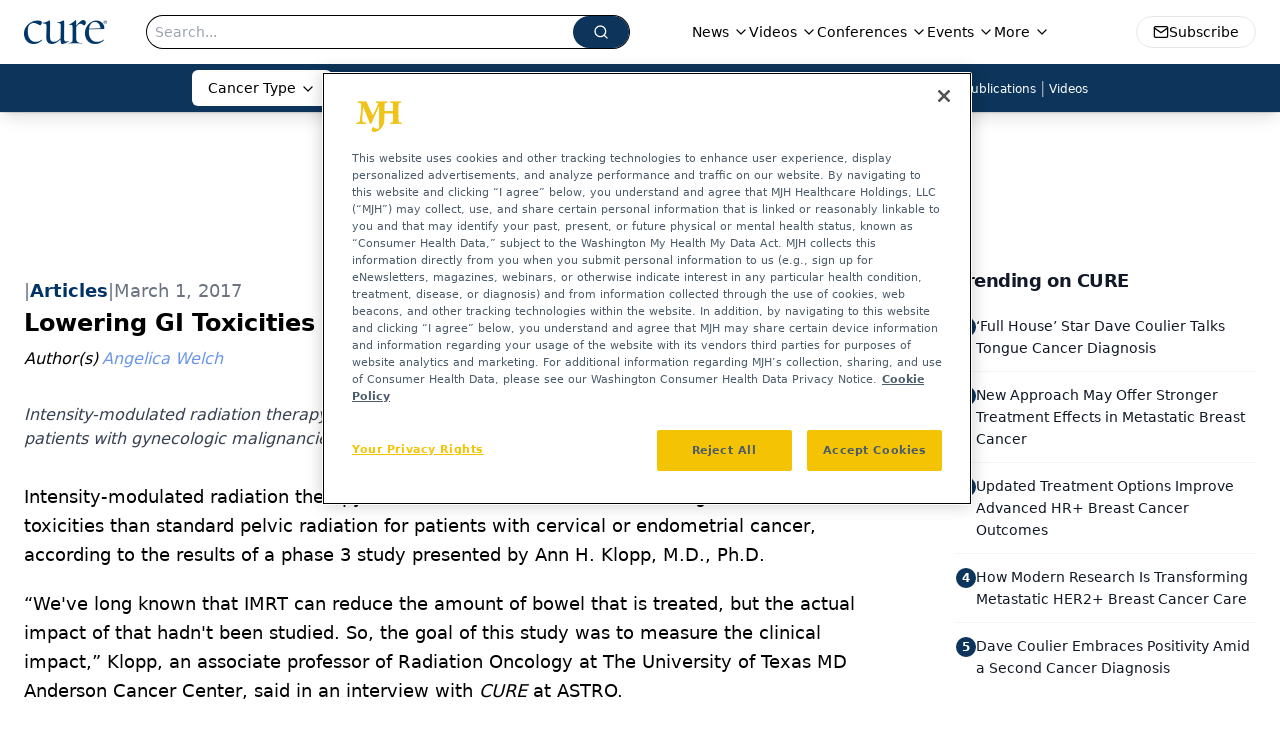

--- FILE ---
content_type: text/html; charset=utf-8
request_url: https://www.google.com/recaptcha/api2/aframe
body_size: 180
content:
<!DOCTYPE HTML><html><head><meta http-equiv="content-type" content="text/html; charset=UTF-8"></head><body><script nonce="pbM8gnI4HEiJHadGR7ACtg">/** Anti-fraud and anti-abuse applications only. See google.com/recaptcha */ try{var clients={'sodar':'https://pagead2.googlesyndication.com/pagead/sodar?'};window.addEventListener("message",function(a){try{if(a.source===window.parent){var b=JSON.parse(a.data);var c=clients[b['id']];if(c){var d=document.createElement('img');d.src=c+b['params']+'&rc='+(localStorage.getItem("rc::a")?sessionStorage.getItem("rc::b"):"");window.document.body.appendChild(d);sessionStorage.setItem("rc::e",parseInt(sessionStorage.getItem("rc::e")||0)+1);localStorage.setItem("rc::h",'1766208100811');}}}catch(b){}});window.parent.postMessage("_grecaptcha_ready", "*");}catch(b){}</script></body></html>

--- FILE ---
content_type: application/javascript
request_url: https://www.lightboxcdn.com/vendor/cd5a5bb1-6a73-4fca-8cd2-370d78300ad6/user.js?cb=639010745193044357
body_size: 6147
content:
!async function(){window.DIGIOH_LOADER=window.DIGIOH_LOADER||{},window.DIGIOH_LOADER.loads=window.DIGIOH_LOADER.loads||{},window.DIGIOH_PREVIEW_GLOBALS={DIGIOH_IS_PREVIEW:"boolean"==typeof DIGIOH_IS_PREVIEW&&DIGIOH_IS_PREVIEW||/true/.test("//false"),DIGIOH_SUBMISSION_OVERRIDE:"undefined"!=typeof DIGIOH_SUBMISSION_OVERRIDE&&DIGIOH_SUBMISSION_OVERRIDE.length>7?DIGIOH_SUBMISSION_OVERRIDE:"",DIGIOH_OVERRIDE_CACHE_VALUES:"undefined"!=typeof DIGIOH_OVERRIDE_CACHE_VALUES?DIGIOH_OVERRIDE_CACHE_VALUES:{},LIGHTBOX_GUID_PREVIEW:"undefined"!=typeof LIGHTBOX_GUID_PREVIEW?LIGHTBOX_GUID_PREVIEW:"",IS_PREVIEW_CLICK:"undefined"!=typeof PREVIEW_TYPE&&"click"==PREVIEW_TYPE,IS_PREVIEW_HOVER:"undefined"!=typeof PREVIEW_TYPE&&"hover"==PREVIEW_TYPE,IS_PREVIEW_SCROLL:"undefined"!=typeof PREVIEW_TYPE&&"scroll"==PREVIEW_TYPE,IS_PREVIEW_EXIT:"undefined"!=typeof PREVIEW_TYPE&&"exit"==PREVIEW_TYPE,DigiohPreviewOnScriptLoaded:"function"==typeof DigiohPreviewOnScriptLoaded?DigiohPreviewOnScriptLoaded:function(){},wasScriptOnLoadedCalled:"boolean"==typeof wasScriptOnLoadedCalled&&wasScriptOnLoadedCalled},window.DIGIOH_API={},window.DIGIOH_CUSTOM_JS_GLOBAL={},window.DIGIOH_CUSTOM_JS_SUPER={},window.DIGIOH_CUSTOM_JS={},window.DIGIOH_VENDOR_GUID="cd5a5bb1-6a73-4fca-8cd2-370d78300ad6",window.DIGIOH_VENDOR_SHORT_ID="43383",window.DIGIOH_PARTNER_NAME="",window.DIGIOH_KEEN_WRITE_KEY="[base64]",window.DIGIOH_CACHE_VERSION="639010745146636882",window.DIGIOH_STORAGE_TYPE="local_storage",window.DIGIOH_EMBED_TYPE="lightning",window.DIGIOH_USE_HTTPS_ONLY=/true/.test("false"),window.DIGIOH_USE_FRAME_COMPATIBILITY=/true/.test("false"),window.DIGIOH_LIGHTBOX_CONDITIONS=[],DIGIOH_LIGHTBOX_CONDITIONS[0]={},DIGIOH_LIGHTBOX_CONDITIONS[0].lightbox_guid="3666f9eb-8d61-4ff3-a7fb-5446f7ef8430",DIGIOH_LIGHTBOX_CONDITIONS[0].conditions=[[{p:"S_current_page_url",o:"equals",v:"https://www.curetoday.com/tumor/prostate",s:[],sd:"",ed:""},{p:"E_visitor_activity_session",o:"equals",v:"1",s:[],sd:"",ed:""},{p:"I_total_time_seconds",o:"greater_than",v:"45",s:[],sd:"",ed:""},{p:"E_device",o:"in_set",s:["Phone","Tablet"],v:"",sd:"",ed:""},{p:"E_visitor_activity_visitor",o:"equals",v:"3",s:[],sd:"",ed:""},{p:"E_lightbox_activity",o:"equals",v:"redirect",s:[],sd:"",ed:""}]],DIGIOH_LIGHTBOX_CONDITIONS[1]={},DIGIOH_LIGHTBOX_CONDITIONS[1].lightbox_guid="887eb697-d676-4478-9b63-1e9485299fd8",DIGIOH_LIGHTBOX_CONDITIONS[1].conditions=[[{p:"S_current_page_url",o:"equals",v:"https://www.curetoday.com/tumor/lung",s:[],sd:"",ed:""},{p:"E_visitor_activity_session",o:"equals",v:"1",s:[],sd:"",ed:""},{p:"I_total_time_seconds",o:"greater_than",v:"45",s:[],sd:"",ed:""},{p:"E_device",o:"in_set",s:["Phone","Tablet"],v:"",sd:"",ed:""},{p:"E_visitor_activity_visitor",o:"equals",v:"3",s:[],sd:"",ed:""},{p:"E_lightbox_activity",o:"equals",v:"redirect",s:[],sd:"",ed:""}]],DIGIOH_LIGHTBOX_CONDITIONS[2]={},DIGIOH_LIGHTBOX_CONDITIONS[2].lightbox_guid="02fc729c-40a1-4e10-99f5-cf42efc384d0",DIGIOH_LIGHTBOX_CONDITIONS[2].conditions=[[{p:"S_current_page_url",o:"equals",v:"https://www.curetoday.com/tumor/kidney",s:[],sd:"",ed:""},{p:"E_visitor_activity_session",o:"equals",v:"1",s:[],sd:"",ed:""},{p:"I_total_time_seconds",o:"greater_than",v:"45",s:[],sd:"",ed:""},{p:"E_device",o:"in_set",s:["Phone","Tablet"],v:"",sd:"",ed:""},{p:"E_visitor_activity_visitor",o:"equals",v:"3",s:[],sd:"",ed:""},{p:"E_lightbox_activity",o:"equals",v:"redirect",s:[],sd:"",ed:""}]],DIGIOH_LIGHTBOX_CONDITIONS[3]={},DIGIOH_LIGHTBOX_CONDITIONS[3].lightbox_guid="10c6115e-fde1-4ef8-87b7-8a31fc462281",DIGIOH_LIGHTBOX_CONDITIONS[3].conditions=[[{p:"S_current_page_url",o:"equals",v:"https://www.curetoday.com/tumor/gastrointestinal",s:[],sd:"",ed:""},{p:"E_visitor_activity_session",o:"equals",v:"1",s:[],sd:"",ed:""},{p:"I_total_time_seconds",o:"greater_than",v:"45",s:[],sd:"",ed:""},{p:"E_device",o:"in_set",s:["Phone","Tablet"],v:"",sd:"",ed:""},{p:"E_visitor_activity_visitor",o:"equals",v:"3",s:[],sd:"",ed:""},{p:"E_lightbox_activity",o:"equals",v:"redirect",s:[],sd:"",ed:""}]],DIGIOH_LIGHTBOX_CONDITIONS[4]={},DIGIOH_LIGHTBOX_CONDITIONS[4].lightbox_guid="9e778bff-1f66-4d1f-be21-edff728e7868",DIGIOH_LIGHTBOX_CONDITIONS[4].conditions=[[{p:"S_current_page_url",o:"equals",v:"https://www.curetoday.com/tumor/breast",s:[],sd:"",ed:""},{p:"E_visitor_activity_session",o:"equals",v:"1",s:[],sd:"",ed:""},{p:"I_total_time_seconds",o:"greater_than",v:"45",s:[],sd:"",ed:""},{p:"E_device",o:"in_set",s:["Phone","Tablet"],v:"",sd:"",ed:""},{p:"E_visitor_activity_visitor",o:"equals",v:"3",s:[],sd:"",ed:""},{p:"E_lightbox_activity",o:"equals",v:"redirect",s:[],sd:"",ed:""}]],DIGIOH_LIGHTBOX_CONDITIONS[5]={},DIGIOH_LIGHTBOX_CONDITIONS[5].lightbox_guid="87a33c98-353f-4302-bf68-965492d26673",DIGIOH_LIGHTBOX_CONDITIONS[5].conditions=[[{p:"S_current_page_url",o:"equals",v:"https://www.curetoday.com/tumor/blood-cancers",s:[],sd:"",ed:""},{p:"E_visitor_activity_session",o:"equals",v:"1",s:[],sd:"",ed:""},{p:"I_total_time_seconds",o:"greater_than",v:"50",s:[],sd:"",ed:""},{p:"E_device",o:"in_set",s:["Phone","Tablet"],v:"",sd:"",ed:""},{p:"E_visitor_activity_visitor",o:"equals",v:"2",s:[],sd:"",ed:""},{p:"E_lightbox_activity",o:"equals",v:"redirect",s:[],sd:"",ed:""}]],DIGIOH_LIGHTBOX_CONDITIONS[6]={},DIGIOH_LIGHTBOX_CONDITIONS[6].lightbox_guid="5885db79-9bae-452e-a3a3-b4fde8d798f8",DIGIOH_LIGHTBOX_CONDITIONS[6].conditions=[[{p:"S_current_page_url",o:"equals",v:"https://www.curetoday.com/tumor/bladder",s:[],sd:"",ed:""},{p:"E_exit_intent",o:"in_set",s:["Mouse exits window top","Mouse exits window bottom","Mouse exits window left","Mouse exits window right"],v:"",sd:"",ed:""},{p:"K_cookie",o:"does_not_exist",v:"",s:[],sd:"",ed:"",k:"ajs_user_id"},{p:"E_visitor_activity_session",o:"equals",v:"1",s:[],sd:"",ed:""},{p:"S_current_page_url",o:"does_not_contain",v:"2024-oncology-salary-data-report",s:[],sd:"",ed:""},{p:"I_total_time_seconds",o:"greater_than",v:"50",s:[],sd:"",ed:""},{p:"E_device",o:"in_set",s:["Phone","Tablet"],v:"",sd:"",ed:""},{p:"E_visitor_activity_visitor",o:"equals",v:"2",s:[],sd:"",ed:""}]],DIGIOH_LIGHTBOX_CONDITIONS[7]={},DIGIOH_LIGHTBOX_CONDITIONS[7].lightbox_guid="fbf5b71f-68dc-48d8-8c1e-37a7c874e330",DIGIOH_LIGHTBOX_CONDITIONS[7].conditions=[[{p:"E_visitor_activity_session",o:"equals",v:"1",s:[],sd:"",ed:""},{p:"I_days_since_last_view",o:"greater_than",v:"2",s:[],sd:"",ed:""},{p:"I_total_time_seconds",o:"greater_than",v:"45",s:[],sd:"",ed:""},{p:"E_device",o:"not_in_set",s:["Phone","Tablet"],v:"",sd:"",ed:""},{p:"S_current_page_url",o:"in_set_contains",s:["etrogen","receptor","resectable","metastatic","breast","HER2","positive","clinical","trial","participation","integrative","medicine","supportive","care"],v:"",sd:"",ed:""},{p:"E_visitor_activity_visitor",o:"equals",v:"3",s:[],sd:"",ed:""},{p:"E_lightbox_activity",o:"equals",v:"redirect",s:[],sd:"",ed:""},{p:"D_date_range",o:"between",sd:"12/11/2025",ed:"12/20/2025",v:"",s:[]}]],DIGIOH_LIGHTBOX_CONDITIONS[8]={},DIGIOH_LIGHTBOX_CONDITIONS[8].lightbox_guid="761b6c91-e53d-451a-bcee-ecc8d8a08d0e",DIGIOH_LIGHTBOX_CONDITIONS[8].conditions=[[{p:"E_visitor_activity_session",o:"equals",v:"1",s:[],sd:"",ed:""},{p:"I_days_since_last_view",o:"greater_than",v:"2",s:[],sd:"",ed:""},{p:"I_total_time_seconds",o:"greater_than",v:"45",s:[],sd:"",ed:""},{p:"E_device",o:"not_in_set",s:["Phone","Tablet"],v:"",sd:"",ed:""},{p:"S_current_page_url",o:"in_set_contains",s:["etrogen","receptor","resectable","metastatic","breast","HER2","positive","clinical","trial","participation","integrative","medicine","supportive","care"],v:"",sd:"",ed:""},{p:"E_visitor_activity_visitor",o:"equals",v:"3",s:[],sd:"",ed:""},{p:"E_lightbox_activity",o:"equals",v:"redirect",s:[],sd:"",ed:""},{p:"D_date_range",o:"between",sd:"12/11/2025",ed:"12/18/2025",v:"",s:[]},{p:"E_state",o:"in_set",s:["AZ"],v:"",sd:"",ed:""}]],DIGIOH_LIGHTBOX_CONDITIONS[9]={},DIGIOH_LIGHTBOX_CONDITIONS[9].lightbox_guid="ebe99fae-9960-463c-ab51-e0fe74240e38",DIGIOH_LIGHTBOX_CONDITIONS[9].conditions=[[{p:"E_visitor_activity_session",o:"equals",v:"1",s:[],sd:"",ed:""},{p:"I_days_since_last_view",o:"greater_than",v:"2",s:[],sd:"",ed:""},{p:"I_total_time_seconds",o:"greater_than",v:"45",s:[],sd:"",ed:""},{p:"E_device",o:"not_in_set",s:["Phone","Tablet"],v:"",sd:"",ed:""},{p:"S_current_page_url",o:"in_set_contains",s:["https://www.curetoday.com","blood","heroes","awards","mds","mpn","myeloma"],v:"",sd:"",ed:""},{p:"E_visitor_activity_visitor",o:"equals",v:"3",s:[],sd:"",ed:""},{p:"E_lightbox_activity",o:"equals",v:"redirect",s:[],sd:"",ed:""},{p:"D_date_range",o:"between",sd:"10/6/2025",ed:"12/5/2025",v:"",s:[]}]],DIGIOH_LIGHTBOX_CONDITIONS[10]={},DIGIOH_LIGHTBOX_CONDITIONS[10].lightbox_guid="47afb754-c796-4b08-9c60-9e204e2d5c21",DIGIOH_LIGHTBOX_CONDITIONS[10].conditions=[[{p:"E_visitor_activity_session",o:"equals",v:"1",s:[],sd:"",ed:""},{p:"I_days_since_last_view",o:"greater_than",v:"2",s:[],sd:"",ed:""},{p:"I_total_time_seconds",o:"greater_than",v:"45",s:[],sd:"",ed:""},{p:"E_device",o:"not_in_set",s:["Phone","Tablet"],v:"",sd:"",ed:""},{p:"S_current_page_url",o:"in_set_contains",s:["metastatic","brain","glioma","clinical","trial","participation","integrative","medicine","supportive","care","Glioblastoma","https://www.curetoday.com"],v:"",sd:"",ed:""},{p:"E_visitor_activity_visitor",o:"equals",v:"3",s:[],sd:"",ed:""},{p:"E_lightbox_activity",o:"equals",v:"redirect",s:[],sd:"",ed:""},{p:"D_date_range",o:"between",sd:"10/14/2025",ed:"11/11/2025",v:"",s:[]}]],DIGIOH_LIGHTBOX_CONDITIONS[11]={},DIGIOH_LIGHTBOX_CONDITIONS[11].lightbox_guid="eaca9aeb-b3a4-450e-9808-fc4ee86331e5",DIGIOH_LIGHTBOX_CONDITIONS[11].conditions=[[{p:"E_visitor_activity_session",o:"equals",v:"1",s:[],sd:"",ed:""},{p:"I_days_since_last_view",o:"greater_than",v:"3",s:[],sd:"",ed:""},{p:"I_total_time_seconds",o:"greater_than",v:"45",s:[],sd:"",ed:""},{p:"E_device",o:"not_in_set",s:["Phone","Tablet"],v:"",sd:"",ed:""},{p:"S_current_page_url",o:"contains",v:"https://www.curetoday.com",s:[],sd:"",ed:""},{p:"E_visitor_activity_visitor",o:"equals",v:"3",s:[],sd:"",ed:""},{p:"E_lightbox_activity",o:"equals",v:"redirect",s:[],sd:"",ed:""},{p:"D_date_range",o:"between",sd:"9/8/2025",ed:"1/7/2026",v:"",s:[]}]],DIGIOH_LIGHTBOX_CONDITIONS[12]={},DIGIOH_LIGHTBOX_CONDITIONS[12].lightbox_guid="25cb1144-9823-4e9f-a85d-969232bacb17",DIGIOH_LIGHTBOX_CONDITIONS[12].conditions=[[{p:"E_visitor_activity_session",o:"equals",v:"1",s:[],sd:"",ed:""},{p:"I_days_since_last_view",o:"greater_than",v:"2",s:[],sd:"",ed:""},{p:"I_total_time_seconds",o:"greater_than",v:"45",s:[],sd:"",ed:""},{p:"E_device",o:"not_in_set",s:["Phone","Tablet"],v:"",sd:"",ed:""},{p:"S_current_page_url",o:"in_set_contains",s:["tumor","lung","G12C","MET exon 14 skipping","biomarkers","HER2","Genetic","Genomic","SCLC","cellular","Metastatic","Treatment","RET fusions","Psychosocial"],v:"",sd:"",ed:""},{p:"E_visitor_activity_visitor",o:"equals",v:"3",s:[],sd:"",ed:""},{p:"E_lightbox_activity",o:"equals",v:"redirect",s:[],sd:"",ed:""},{p:"D_date_range",o:"between",sd:"10/6/2025",ed:"11/15/2025",v:"",s:[]}]],DIGIOH_LIGHTBOX_CONDITIONS[13]={},DIGIOH_LIGHTBOX_CONDITIONS[13].lightbox_guid="a2b0d590-f96d-4c90-910e-408ff1235869",DIGIOH_LIGHTBOX_CONDITIONS[13].conditions=[[{p:"E_visitor_activity_session",o:"equals",v:"1",s:[],sd:"",ed:""},{p:"I_days_since_last_view",o:"greater_than",v:"2",s:[],sd:"",ed:""},{p:"I_total_time_seconds",o:"greater_than",v:"45",s:[],sd:"",ed:""},{p:"E_device",o:"not_in_set",s:["Phone","Tablet"],v:"",sd:"",ed:""},{p:"S_current_page_url",o:"in_set_contains",s:["https://www.curetoday.com"],v:"",sd:"",ed:""},{p:"E_visitor_activity_visitor",o:"equals",v:"3",s:[],sd:"",ed:""},{p:"E_lightbox_activity",o:"equals",v:"redirect",s:[],sd:"",ed:""},{p:"D_date_range",o:"between",sd:"10/14/2025",ed:"10/31/2025",v:"",s:[]}]],window.DIGIOH_LIGHTBOX_RULESETS={},DIGIOH_LIGHTBOX_RULESETS[2183]=[[{p:"J_javascript_variable",o:"contains",v:"breast cancer",k:"DIGIOH_API.cureTodayKeywords",s:[],sd:"",ed:""}]],window.DIGIOH_LIGHTBOX_IDS={},DIGIOH_LIGHTBOX_IDS["3666f9eb-8d61-4ff3-a7fb-5446f7ef8430"]="302471",DIGIOH_LIGHTBOX_IDS["887eb697-d676-4478-9b63-1e9485299fd8"]="303136",DIGIOH_LIGHTBOX_IDS["02fc729c-40a1-4e10-99f5-cf42efc384d0"]="303140",DIGIOH_LIGHTBOX_IDS["10c6115e-fde1-4ef8-87b7-8a31fc462281"]="303141",DIGIOH_LIGHTBOX_IDS["9e778bff-1f66-4d1f-be21-edff728e7868"]="303143",DIGIOH_LIGHTBOX_IDS["87a33c98-353f-4302-bf68-965492d26673"]="303144",DIGIOH_LIGHTBOX_IDS["5885db79-9bae-452e-a3a3-b4fde8d798f8"]="303145",DIGIOH_LIGHTBOX_IDS["fbf5b71f-68dc-48d8-8c1e-37a7c874e330"]="319411",DIGIOH_LIGHTBOX_IDS["761b6c91-e53d-451a-bcee-ecc8d8a08d0e"]="319414",DIGIOH_LIGHTBOX_IDS["ebe99fae-9960-463c-ab51-e0fe74240e38"]="314473",DIGIOH_LIGHTBOX_IDS["47afb754-c796-4b08-9c60-9e204e2d5c21"]="297330",DIGIOH_LIGHTBOX_IDS["eaca9aeb-b3a4-450e-9808-fc4ee86331e5"]="302695",DIGIOH_LIGHTBOX_IDS["25cb1144-9823-4e9f-a85d-969232bacb17"]="314454",DIGIOH_LIGHTBOX_IDS["a2b0d590-f96d-4c90-910e-408ff1235869"]="315003",window.DIGIOH_LIGHTBOX_NAMES={},DIGIOH_LIGHTBOX_NAMES["3666f9eb-8d61-4ff3-a7fb-5446f7ef8430"]="CURE enl pop up 2025 prostate",DIGIOH_LIGHTBOX_NAMES["887eb697-d676-4478-9b63-1e9485299fd8"]="CURE enl pop up 2025 lung",DIGIOH_LIGHTBOX_NAMES["02fc729c-40a1-4e10-99f5-cf42efc384d0"]="CURE enl pop up 2025 kidney",DIGIOH_LIGHTBOX_NAMES["10c6115e-fde1-4ef8-87b7-8a31fc462281"]="CURE enl pop up 2025 gast",DIGIOH_LIGHTBOX_NAMES["9e778bff-1f66-4d1f-be21-edff728e7868"]="CURE enl pop up 2025 breast",DIGIOH_LIGHTBOX_NAMES["87a33c98-353f-4302-bf68-965492d26673"]="CURE enl pop up 2025 blood",DIGIOH_LIGHTBOX_NAMES["5885db79-9bae-452e-a3a3-b4fde8d798f8"]="CURE enl pop up 2025 bladder",DIGIOH_LIGHTBOX_NAMES["fbf5b71f-68dc-48d8-8c1e-37a7c874e330"]="CURE EPS MBC - Dec 20 - 2025",DIGIOH_LIGHTBOX_NAMES["761b6c91-e53d-451a-bcee-ecc8d8a08d0e"]="CURE EPU MBC - December 18",DIGIOH_LIGHTBOX_NAMES["ebe99fae-9960-463c-ab51-e0fe74240e38"]="Blood Cancer Heroes 2025 reg",DIGIOH_LIGHTBOX_NAMES["47afb754-c796-4b08-9c60-9e204e2d5c21"]="CURE EPU Glioma - Nov 11 - NYC",DIGIOH_LIGHTBOX_NAMES["eaca9aeb-b3a4-450e-9808-fc4ee86331e5"]="EH 2026 Noms",DIGIOH_LIGHTBOX_NAMES["25cb1144-9823-4e9f-a85d-969232bacb17"]="CURE NY Lung Summit - Nov 15",DIGIOH_LIGHTBOX_NAMES["a2b0d590-f96d-4c90-910e-408ff1235869"]="CURE-SYS-Oct31-2025",window.DIGIOH_VARIATION_TO_BOX_MAP={},DIGIOH_API.DIGIOH_LIGHTBOX_SETTINGS={},DIGIOH_API.DIGIOH_LIGHTBOX_EFFECTS={},window.DIGIOH_LIGHTBOX_EFFECTS=DIGIOH_API.DIGIOH_LIGHTBOX_EFFECTS,DIGIOH_API.BREAKPOINT_POINTER={},DIGIOH_API.BREAKPOINT_POINTER["3666f9eb-8d61-4ff3-a7fb-5446f7ef8430"]={},DIGIOH_API.BREAKPOINT_POINTER["887eb697-d676-4478-9b63-1e9485299fd8"]={},DIGIOH_API.BREAKPOINT_POINTER["02fc729c-40a1-4e10-99f5-cf42efc384d0"]={},DIGIOH_API.BREAKPOINT_POINTER["10c6115e-fde1-4ef8-87b7-8a31fc462281"]={},DIGIOH_API.BREAKPOINT_POINTER["9e778bff-1f66-4d1f-be21-edff728e7868"]={},DIGIOH_API.BREAKPOINT_POINTER["87a33c98-353f-4302-bf68-965492d26673"]={},DIGIOH_API.BREAKPOINT_POINTER["5885db79-9bae-452e-a3a3-b4fde8d798f8"]={},DIGIOH_API.BREAKPOINT_POINTER["fbf5b71f-68dc-48d8-8c1e-37a7c874e330"]={},DIGIOH_API.BREAKPOINT_POINTER["fbf5b71f-68dc-48d8-8c1e-37a7c874e330"].mobile_515=!0,DIGIOH_API.BREAKPOINT_POINTER["fbf5b71f-68dc-48d8-8c1e-37a7c874e330"][515]=!0,DIGIOH_API.BREAKPOINT_POINTER["761b6c91-e53d-451a-bcee-ecc8d8a08d0e"]={},DIGIOH_API.BREAKPOINT_POINTER["761b6c91-e53d-451a-bcee-ecc8d8a08d0e"].mobile_515=!0,DIGIOH_API.BREAKPOINT_POINTER["761b6c91-e53d-451a-bcee-ecc8d8a08d0e"][515]=!0,DIGIOH_API.BREAKPOINT_POINTER["ebe99fae-9960-463c-ab51-e0fe74240e38"]={},DIGIOH_API.BREAKPOINT_POINTER["ebe99fae-9960-463c-ab51-e0fe74240e38"].mobile_515=!0,DIGIOH_API.BREAKPOINT_POINTER["ebe99fae-9960-463c-ab51-e0fe74240e38"][515]=!0,DIGIOH_API.BREAKPOINT_POINTER["47afb754-c796-4b08-9c60-9e204e2d5c21"]={},DIGIOH_API.BREAKPOINT_POINTER["47afb754-c796-4b08-9c60-9e204e2d5c21"].mobile_515=!0,DIGIOH_API.BREAKPOINT_POINTER["47afb754-c796-4b08-9c60-9e204e2d5c21"][515]=!0,DIGIOH_API.BREAKPOINT_POINTER["eaca9aeb-b3a4-450e-9808-fc4ee86331e5"]={},DIGIOH_API.BREAKPOINT_POINTER["25cb1144-9823-4e9f-a85d-969232bacb17"]={},DIGIOH_API.BREAKPOINT_POINTER["a2b0d590-f96d-4c90-910e-408ff1235869"]={},DIGIOH_API.DIGIOH_PIXEL_THRESHOLDS={},window.DIGIOH_DATA_STORAGE_TYPE_BY_BOX_OBJ={},DIGIOH_DATA_STORAGE_TYPE_BY_BOX_OBJ={},window.DIGIOH_LIGHTBOX_MASTER_RULES={},DIGIOH_LIGHTBOX_MASTER_RULES={OneBoxPerPageview:!1,OneBoxPerSession:!1,OneBoxPerVisitor:!1,StopAfterFormSubmitted:!1,DisableIfCookiesDisabled:!0,IgnoreForInlineBoxes:!0,AllowMultipleBoxes:!1},window.DIGIOH_LIGHTBOX_INLINES=[],DIGIOH_LIGHTBOX_INLINES=[],window.DIGIOH_LIGHTBOX_PRELOAD_ARR=[],DIGIOH_LIGHTBOX_PRELOAD_ARR=[],window.DIGIOH_DYNAMIC_BOXES=[],DIGIOH_DYNAMIC_BOXES=[],window.DIGIOH_SPLIT_TESTS_ARR=[],DIGIOH_SPLIT_TESTS_ARR=[],window.DIGIOH_USE_CONSOLE=/true/.test("false"),window.DIGIOH_USE_RESPONSIVE=!1,window.DIGIOH_USE_PRQ=/true/.test("false"),window.DIGIOH_IS_QA=/true/.test("false"),window.DIGIOH_BLIP_LZ="NoIg7GB0Bs2QnABkgJgIxpAGgAQgCxxrQCsqJakGJ2e0KqayaAHCzCrSPY8xaui4pE8KkgRwkQxHBRzIUNAGZE02fMUzpotOJL4q-7WOT6ELY7uRKlqY.12il-NQIZlhnXCDRhb-MiZKVks9AylvYVEHeCh8LzxhdQYoT1DTA2VVSJk3GFRnVzl3VHj0.N0XHJ0wqjBsxNzihTEqxuSW9AtqyBioCMaajKolbsHe4NiCtpAkvLgSMdmm-Vkynr7GJaiJsVT18atezPoi-UDCLl9.[base64].B2cjRMJ2Am8IQbR5hKTMBtKMJRUseOhmPgqWy3unGAx0Dzr3Qv0x5yIYR7EmRQyQFf9nypE8aTxZNegeR8AJYWwUIg3gRkPK1DnEJRJhmJDnzgfA93FSD8QUUi.[base64].dB.x5GCEXi4J-Uy9FapgfUauShCkvS7CeJo.g2BUgDWIKCzVIKl5CpEEwEECGyHK7TTupGoSwFBBjBqVezVK1Px-uYJQsP0jiRr2j4dqoITi241bzq6orb0QQJwMOgbjqVS6WKskgYNWl7lOhcR4A8FqKTavUwqrbywc7QNByAxRoG426ZKfcoiBmzbOW-coAbsBrEX-6cJr-MhYDOVydHq9o8jc04.[base64].hO3OVu5vmBn4f0-1.vudL-Tl-wHP9-l9fzLD.s5P-OcjisECByTcgC5RazrK2AeiA.4Oxfv5JWdtig80cnULWq0zzsQFgNHgxBYHf0UBpchj8-TAJnHAwwBMX7KAzswpQaCGHKF.pwkgx9OEiS.jQjAdCUGcIpiAnhIiX7pmoR.Mkb8KEwFkTuNMTCxGsM4cLRobC3qWTgI5HmZ5h7EOYI-fU9DFHKDAQwpUyi5R2IQA4jAfDFFSwkZYtRlilAKJocWJxeYHHWNcZ4oRUjOHcMsfgDRliXFCNeNonhTjzGiMiUEoRdwHHBkyckl-8AwmKPgBEmhy8EkeJCR.[base64]",window.COUPON_GROUP_POPULATE_OBJ={},COUPON_GROUP_POPULATE_OBJ={},window.ClientJsDomMaxWaitSeconds=parseInt("0"),window.ACCOUNT_METADATA={},ACCOUNT_METADATA={},DIGIOH_API.canAccessParentWindow=function(){try{return window.parent.document,!0}catch{return!1}},DIGIOH_API.isSameOrigin=function(e){try{return e.document,e.location.href,e.location.origin===window.location.origin}catch{return!1}},DIGIOH_API.getHighestSameOriginWindow=function(e=window,I=16){let _=e;for(let e=0;e<I;e++){const e=_.parent;if(e===_)break;if(!DIGIOH_API.isSameOrigin(e))break;_=e}return _},DIGIOH_API.hasInaccessibleAncestor=function(e=window){const I=DIGIOH_API.getHighestSameOriginWindow(e);if(I.parent===I)return!1;try{return I.parent.document,I.parent.location.href,!1}catch{return!0}},window.DIGIOH_PARENT_WINDOW_CONTEXT="",window.DIGIOH_TOP_WINDOW_CONTEXT=DIGIOH_API.getHighestSameOriginWindow(),window._digiohProtocol="https://",DIGIOH_USE_FRAME_COMPATIBILITY?(_digiohProtocol="https:"==window.document.location.protocol?"https://":"http://",DIGIOH_PARENT_WINDOW_CONTEXT=window):(_digiohProtocol="https:"==window.parent.document.location.protocol?"https://":"http://",DIGIOH_PARENT_WINDOW_CONTEXT=window.parent);const e="undefined"!=typeof DIGIOH_USE_HTTPS_ONLY&&!0===DIGIOH_USE_HTTPS_ONLY?"https://":_digiohProtocol;DIGIOH_API.DIGIOH_USE_FRAME_COMPATIBILITY=DIGIOH_USE_FRAME_COMPATIBILITY,DIGIOH_API.DIGIOH_TOP_WINDOW_CONTEXT=DIGIOH_TOP_WINDOW_CONTEXT,DIGIOH_API.DIGIOH_PARENT_WINDOW_CONTEXT=DIGIOH_PARENT_WINDOW_CONTEXT,DIGIOH_API.IS_LIGHTBOX_INLINE_JS=!1;try{DIGIOH_API.canAccessParentWindow()&&window.parent.document.getElementById("lightboxjs-lightboxlib")&&window.parent.document.getElementById("lightboxjs-frame-lightboxlib")&&(DIGIOH_API.IS_LIGHTBOX_INLINE_JS=!0)}catch(e){}window.DIGIOH_CONFIG={REGION:"US",PROTOCOL:_digiohProtocol,PROTOCOL_USER_OVERRIDE:e,CDN_DOMAIN:"www.lightboxcdn.com",BOX_BASE_URL:e+"www.lightboxcdn.com",SUBMIT_BASE_URL:e+"submit.lightboxcdn.com",SUBMITCUS_BASE_URL:e+"submitcus.lightboxcdn.com",API_BASE_URL:e+"api.lightboxcdn.com",JSAPI_BASE_URL:e+"jsapi.lightboxcdn.com",COUPON_BASE_URL:e+"coupon.lightboxcdn.com",S3_BASE_URL:e+"s3.lightboxcdn.com",LOG_BASE_URL:e+"lgev.lightboxcdn.com",ROB_BASE_URL:e+"robert.lightboxcdn.com",BETA_BASE_URL:e+"beta.lightboxcdn.com",BETA2_BASE_URL:e+"beta2.lightboxcdn.com",BUILD_VERSION_NUMBER:"1.0.9475.38698",CUSTOM_FIELDS_LIMIT:parseInt("50")||50,USE_SUBMIT_POST:/true/.test("true"),CACHE_VALUES:{main:"BD603E544A04A57F20AD101AF6271A59",custom:"748815CB55F90BA8BF6448282200D9DA",custom_box:"EDE015A0624186D5FE28AE164A333CE1",lightbox_builder:"EA1472136AA1F5ED1393570C7A3D08CE",boxes:{},...DIGIOH_PREVIEW_GLOBALS.DIGIOH_OVERRIDE_CACHE_VALUES},NAMED_CUSTOM_FIELDS:[],DIGIOH_USE_BUGSNAG:/true/.test("false"),USE_LZ:/true/.test("true"),USE_GLOBAL_BOX_SUPPRESSION:/true/.test("false"),OVERRIDE_BOX_GUID:null},DIGIOH_API.CONFIG=DIGIOH_CONFIG,DIGIOH_API.CONFIG.CACHE_VALUES.boxes["3666f9eb-8d61-4ff3-a7fb-5446f7ef8430"]="638963115604200000",DIGIOH_API.CONFIG.CACHE_VALUES.boxes["887eb697-d676-4478-9b63-1e9485299fd8"]="638963115604200000",DIGIOH_API.CONFIG.CACHE_VALUES.boxes["02fc729c-40a1-4e10-99f5-cf42efc384d0"]="638985785307070000",DIGIOH_API.CONFIG.CACHE_VALUES.boxes["10c6115e-fde1-4ef8-87b7-8a31fc462281"]="638963115604200000",DIGIOH_API.CONFIG.CACHE_VALUES.boxes["9e778bff-1f66-4d1f-be21-edff728e7868"]="638963115604200000",DIGIOH_API.CONFIG.CACHE_VALUES.boxes["87a33c98-353f-4302-bf68-965492d26673"]="638963115604200000",DIGIOH_API.CONFIG.CACHE_VALUES.boxes["5885db79-9bae-452e-a3a3-b4fde8d798f8"]="638963115604200000",DIGIOH_API.CONFIG.CACHE_VALUES.boxes["fbf5b71f-68dc-48d8-8c1e-37a7c874e330"]="639010741436870000",DIGIOH_API.CONFIG.CACHE_VALUES.boxes["761b6c91-e53d-451a-bcee-ecc8d8a08d0e"]="639010745147430000",DIGIOH_API.CONFIG.CACHE_VALUES.boxes["ebe99fae-9960-463c-ab51-e0fe74240e38"]="638986503817330000",DIGIOH_API.CONFIG.CACHE_VALUES.boxes["47afb754-c796-4b08-9c60-9e204e2d5c21"]="638963115604200000",DIGIOH_API.CONFIG.CACHE_VALUES.boxes["eaca9aeb-b3a4-450e-9808-fc4ee86331e5"]="638963115604200000",DIGIOH_API.CONFIG.CACHE_VALUES.boxes["25cb1144-9823-4e9f-a85d-969232bacb17"]="638963115604200000",DIGIOH_API.CONFIG.CACHE_VALUES.boxes["a2b0d590-f96d-4c90-910e-408ff1235869"]="638963115604200000",DIGIOH_API.CONFIG.NAMED_CUSTOM_FIELDS=[],DIGIOH_API.loadScript=function(e,I,_){var t=document.head,o=document.createElement("script");o.type="text/javascript",o.src=e,o.onreadystatechange=I,o.onload=I,_&&(o.async=!0),t.appendChild(o)},DIGIOH_API.loadUserScript=async function(e,I,_){let t=e.replace(/\.[^\.]+$/i,"");DIGIOH_IS_QA?e=e.replace(/\.[^/.]+$/,"_qa.js"):DIGIOH_IS_PREVIEW&&(e=e.replace(/\.[^/.]+$/,"_preview.js"));var o=DIGIOH_API.CONFIG.BOX_BASE_URL+"/vendor/"+DIGIOH_VENDOR_GUID+"/"+e;if(I&&(o+="?cb="+I),!DIGIOH_LOADER.loads[t]){let e={};DIGIOH_LOADER.loads[t]=e,e.promise=new Promise(((I,_)=>{e.resolveCallback=I,e.rejectCallback=_}))}return new Promise(((e,I)=>{DIGIOH_API.loadScript(o,(function(){e(o+" loaded"),setTimeout(DIGIOH_LOADER.loads[t].resolveCallback,3e3)}),_)}))},DIGIOH_IS_PREVIEW=DIGIOH_PREVIEW_GLOBALS.DIGIOH_IS_PREVIEW;let I=DIGIOH_LOADER?.loads?DIGIOH_LOADER.loads.user:null,_=DIGIOH_LOADER?.loads?DIGIOH_LOADER.loads.custom:null,t=DIGIOH_LOADER?.loads?DIGIOH_LOADER.loads.main:null;_||DIGIOH_API.loadUserScript("custom.js",DIGIOH_API.CONFIG.CACHE_VALUES.custom,!0),t||DIGIOH_API.loadUserScript("main.js",DIGIOH_API.CONFIG.CACHE_VALUES.main,!0),I&&I.resolveCallback()}();

--- FILE ---
content_type: application/javascript
request_url: https://api.lightboxcdn.com/z9gd/43383/www.curetoday.com/jsonp/z?cb=1766208089700&dre=l&callback=jQuery112408821764693680694_1766208089687&_=1766208089688
body_size: 1190
content:
jQuery112408821764693680694_1766208089687({"dre":"l","response":"[base64]","success":true});